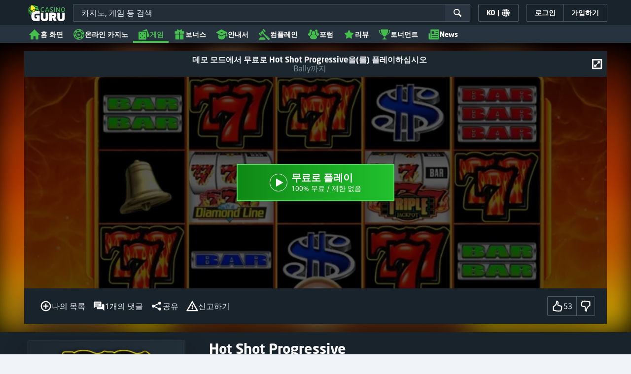

--- FILE ---
content_type: image/svg+xml;charset=UTF-8
request_url: https://static.casino.guru/pict/123913/Bally_white.svg?timestamp=1663497366000&imageDataId=374913&webp=true
body_size: 2073
content:
<?xml version="1.0" encoding="utf-8"?>
<!-- Generator: Adobe Illustrator 23.0.0, SVG Export Plug-In . SVG Version: 6.00 Build 0)  -->
<svg version="1.1" id="Layer_1" xmlns="http://www.w3.org/2000/svg" xmlns:xlink="http://www.w3.org/1999/xlink" x="0px" y="0px"
	 viewBox="0 0 400 230" style="enable-background:new 0 0 400 230;" xml:space="preserve">
<style type="text/css">
	.st0{fill:#FFFFFF;}
</style>
<image style="overflow:visible;enable-background:new    ;" width="500" height="164" xlink:href="A70E3924.jpg"  transform="matrix(0.9999 0 0 0.9999 -7232 -7652)">
</image>
<g>
	<path class="st0" d="M310.3,148.8c-2.9,2.4-6,4.4-9.6,5.5c-1.5,0.5-3.2,0.8-4.8,0.9c-3.2,0.1-5.6-1.3-7.2-4.1
		c-0.7-1.3-1.2-2.7-1.8-4c-1.8,1.7-3.6,3.5-5.6,5c-3.3,2.6-7,4.7-11.3,5.2c-4.2,0.5-7.7-0.8-10.5-4c-1.2-1.4-2.2-3-3.5-4.7
		c-0.2,0.3-0.4,0.6-0.6,0.9c-4.9,5.1-10.8,8.4-17.7,9.8c-4.9,1.1-9.2-0.4-12.4-4.3c-0.9-1.1-1.7-2.4-2.5-3.6
		c-0.3-0.4-0.5-0.9-0.8-1.3c-1.6,1.4-3.2,2.8-4.8,4c-3.5,2.7-7.2,4.7-11.6,5.4c-6.5,1.1-11.1-1.9-14.2-7.4c-0.4-0.7-0.7-1.4-1.1-2.2
		c-0.7,0.7-1.4,1.3-2,2c-2.6,2.5-5.4,4.6-8.9,5.6c-2.3,0.6-4.7,0.9-7.1,0.5c-3-0.5-5.2-2.2-6.5-4.9c-2.5-5.3-2.6-10.7-0.8-16.1
		c2.6-8.1,7.1-15.1,12.9-21.2c4.9-5.2,10.5-9.5,17.1-12.5c4.5-2,9.3-3,14.2-2.7c0.9,0.1,1.8,0.2,2.6,0.5c2.7,0.8,4.2,2.6,4.6,5.4
		c0.4,2.9-0.7,5-3,6.6c-2.1,1.3-6.5,1-8.2-0.8c-0.6-0.6-1-1.5-1.2-2.3c-0.5-1.4-0.7-1.7-2.2-1.5c-1.8,0.1-3.5,0.9-5,1.8
		c-5.3,3.3-9.5,7.7-13.1,12.7c-3.4,4.8-6,9.9-7.2,15.6c-0.5,2.5-0.7,4.9-0.1,7.4c0.5,2.2,2.1,3.2,4.2,2.6c1.4-0.4,2.7-1.1,3.8-2
		c3-2.3,5.2-5.3,7.4-8.4c4.2-5.9,7.7-12.1,11.1-18.5c0.6-1.2,1.5-1.7,2.8-1.9c2.4-0.3,4.9-0.3,7.3,0.3c0.3,0.1,0.6,0.1,0.9,0.3
		c1.1,0.4,1.3,0.8,0.8,1.8c-1.7,3.9-3.5,7.7-5.1,11.6c-1.6,3.9-3.1,7.9-4.6,11.8c0,0,0,0.1-0.1,0.1c-0.3,1.3-1,2.6,0.1,3.8
		c1.2,1.2,2.9,1.4,4.4,1.1c1-0.2,2.1-0.6,2.9-1.2c2.6-1.9,5.1-3.8,7.7-5.8c0.7-0.6,1-1.3,1-2.2c0-5.2,0.1-10.4,1.2-15.5
		c1.4-6.4,3.7-12.4,6.3-18.4c5.6-13.2,13-25.2,22.6-35.9c3.2-3.5,6.6-6.9,10.7-9.4c2-1.3,4.2-2.3,6.6-2.8c5.8-1,9.3,1.8,9.5,7.7
		c0.1,4.1-0.7,8.1-2,12c-2.7,8.7-6.8,16.7-11.4,24.5c-6.4,11-13.8,21.3-22.9,30.3c-2.3,2.3-4.8,4.5-7.3,6.7c-0.8,0.7-1,1.4-0.8,2.4
		c0.5,4.1,3.4,7.2,7.4,7.8c1.6,0.2,3.2-0.1,4.6-0.7c3.4-1.5,6.5-3.7,9.1-6.3c0.3-0.3,0.5-0.8,0.6-1.2c0.3-2.3,0.5-4.6,0.8-6.9
		c0.9-7.3,3.2-14.3,6.4-20.9c4-8.3,8.7-16,14.6-23c3.9-4.6,8-9.1,12.9-12.7c1.4-1.1,3-1.9,4.6-2.8c1.4-0.7,2.9-0.8,4.4-0.7
		c2.7,0.3,4.3,1.8,4.9,4.7c0.6,3,0.3,6-0.4,8.9c-1.4,6.7-4.2,12.8-7.4,18.8c-5.1,9.7-11.4,18.7-19.4,26.2c-2.2,2.1-4.7,3.8-7.2,5.6
		c-0.6,0.5-1,0.9-0.9,1.7c0.1,0.8,0.1,1.7,0.2,2.5c0.5,2.3,1.9,3.7,4.3,4.2c2.4,0.5,4.7,0,6.8-1.3c2.6-1.6,4.6-3.8,6.2-6.2
		c1.2-1.9,2.5-3.7,3.4-5.7c4.5-9.4,10.1-18.3,15.5-27.2c0.1-0.2,0.3-0.4,0.4-0.7c0.7-1.9,2.2-2.7,4.2-2.9c2.2-0.3,4.4-0.4,6.5,0.1
		c1.6,0.4,1.9,1,1.1,2.5c-1.6,3-3.3,5.9-4.9,8.9c-3.9,6.9-7.9,13.7-11,21c-0.8,1.8-1.3,3.6-1.8,5.5c-0.2,0.8-0.2,1.8-0.1,2.7
		c0.1,1.3,0.8,1.9,2.1,1.9c1.9,0,3.8-0.5,5.3-1.7c1.7-1.4,3.3-2.9,4.7-4.5c4.2-5.1,7.7-10.7,10.8-16.5c3-5.5,5.8-11.1,8.6-16.7
		c0.6-1.1,1.3-1.8,2.5-1.9c2.6-0.3,5.3-0.4,7.9,0.2c1.7,0.4,1.9,0.8,1.1,2.4c-12.4,25.3-24.8,50.6-37.2,75.9c-0.9,1.9-2,3.8-3.1,5.6
		c-0.6,0.9-1.4,1.8-2.2,2.5c-1.7,1.5-3.5,1.7-5.2,0.7c-2-1.2-3.2-3.1-2.7-5.2c0.4-1.7,1-3.4,1.8-5c2.8-5.5,5.8-11,8.7-16.4
		c2.7-5,5.3-10,8-14.9c0-0.1,0-0.2,0-0.4C310.5,148.7,310.4,148.8,310.3,148.8z M233.2,129.7c0.1,0,0.2,0.1,0.2,0.1
		c2.5-2.9,5.1-5.7,7.5-8.6c6.4-7.6,11.4-16,16.1-24.7c4.1-7.5,8-15,10.9-23.1c0.7-2,1.2-4.2,1.5-6.3c0.2-1.6-0.7-2.1-2.2-1.4
		c-1,0.5-1.9,1.1-2.7,1.9c-4.6,4.1-8.4,8.8-11.9,13.8c-5.1,7.4-9,15.5-12.6,23.8C236.7,113,234.3,121.2,233.2,129.7z M267.7,130
		c0.1,0,0.2,0.1,0.4,0.1c4.8-3.9,9.2-8.3,12.9-13.4c3.6-5,6.2-10.4,8.8-15.9c2-4.2,3.7-8.5,5.4-12.9c0.4-1.1,0.5-2.3,0.5-3.5
		c0-1.3-1-1.8-2.2-1.3c-0.7,0.3-1.3,0.7-1.8,1.2c-1.1,1-2.2,2.1-3.1,3.2c-6,7.3-11.1,15.1-15,23.7c-1.7,3.7-3.3,7.4-4.2,11.3
		C268.8,125,268.3,127.5,267.7,130z"/>
	<path class="st0" d="M147.7,111.3c-0.2,0.9,0.4,1.2,1,1.7c2.8,2.1,5.6,4.1,8.3,6.3c3.8,3.2,5.3,7.4,5.6,12.2
		c0.7,8.4-2.9,14.6-9.4,19.4c-5,3.7-10.5,6.2-16.6,7.1c-3.7,0.5-7.5,0.4-11-0.9c-4.4-1.5-6.8-5-6.7-9.4c0.1-3,2.4-6.2,5.1-6.7
		c3.4-0.6,6.5,0.6,7.5,5.2c0.4,1.9,0.1,3.7-0.6,5.8c1.1-0.3,2.1-0.4,3.1-0.7c5.3-1.6,10-4.3,13.6-8.6c4-4.9,5.3-12.7,0.6-18.9
		c-2.6-3.4-5.2-6.8-7.8-10.2c-0.6-0.7-0.8-1.5-0.3-2.2c0.7-1.1,1.3-2.3,2.2-3.2c1.8-1.8,4-3,6.3-4.1c6.4-3,12.9-5.8,19.3-9
		c5.5-2.7,9.6-6.9,12-12.6c1.7-4.1,2.1-8.3,1.4-12.6c-1-5.8-4.6-9.4-10-11.4c-5.3-1.9-10.9-2.2-16.5-1.9
		c-13.6,0.7-25.5,5.9-36.3,13.8c-18.2,13.3-32.4,30-42.7,50c-2.9,5.5-5.1,11.3-6,17.5c-0.8,5.3-0.7,10.5,0.9,15.6
		c1.5,4.7,4.6,7.8,9.7,8.3c3.6,0.4,6.9-0.5,9.9-2.4c3.6-2.3,6.3-5.5,8.7-9c4-5.9,7.1-12.3,10-18.8c3.4-7.8,6.6-15.7,10.4-23.3
		c4.2-8.4,8.7-16.7,14.3-24.3c1.3-1.7,2.7-3.4,4.2-5.1c4.6-5.2,10.5-8.2,17.1-9.8c1.3-0.3,2.8-0.3,4.2-0.2c0.5,0,1.1,0.6,1.3,1
		c0.1,0.3-0.3,1-0.6,1.4c-0.9,0.8-1.9,1.6-3,2.2c-5.8,3.3-10,8.1-13.4,13.7c-5,8.3-9.1,17.1-13.1,25.9c-4.1,8.9-8,17.8-12.2,26.6
		c-3.5,7.2-7.8,13.8-13.5,19.4c-4.3,4.2-9.3,7.4-15.3,8.7c-11.5,2.6-23.6-3.1-29.1-13.7c-3-5.9-3.6-11.9-2.4-18.3
		c3-16.6,10.5-31.1,21.3-44c9.3-11.2,20.7-20,33.3-27.2c9.6-5.5,19.7-9.7,30.6-11.9c11.3-2.3,22.5-2.6,33.8,0.3
		c3.6,0.9,7,2.4,10.1,4.5c4.9,3.4,7.9,8,8.9,13.9c1,5.8,0.4,11.4-2.2,16.7c-2.8,5.6-7.2,9.6-12.7,12.3c-3,1.5-6.4,2.2-9.6,3.3
		c-7.4,2.4-14.8,4.9-22.2,7.3C148.6,111,148.1,111.2,147.7,111.3z"/>
	<path class="st0" d="M310.3,148.8c0.1-0.1,0.1-0.1,0.2-0.2c0,0.1,0,0.2,0,0.4C310.5,148.9,310.4,148.9,310.3,148.8z"/>
</g>
</svg>
